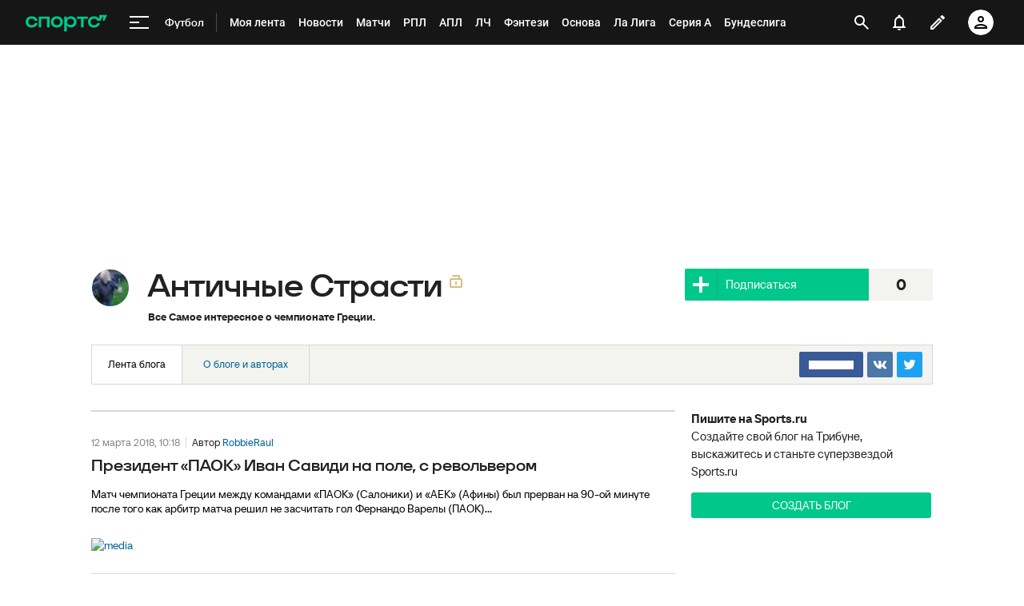

--- FILE ---
content_type: text/html; charset=utf-8
request_url: https://www.google.com/recaptcha/api2/anchor?ar=1&k=6LfctWkUAAAAAA0IBo4Q7wlWetU0jcVC7v5BXbFT&co=aHR0cHM6Ly93d3cuc3BvcnRzLnJ1OjQ0Mw..&hl=en&v=PoyoqOPhxBO7pBk68S4YbpHZ&size=invisible&badge=inline&anchor-ms=20000&execute-ms=30000&cb=gvqeup1318i7
body_size: 49309
content:
<!DOCTYPE HTML><html dir="ltr" lang="en"><head><meta http-equiv="Content-Type" content="text/html; charset=UTF-8">
<meta http-equiv="X-UA-Compatible" content="IE=edge">
<title>reCAPTCHA</title>
<style type="text/css">
/* cyrillic-ext */
@font-face {
  font-family: 'Roboto';
  font-style: normal;
  font-weight: 400;
  font-stretch: 100%;
  src: url(//fonts.gstatic.com/s/roboto/v48/KFO7CnqEu92Fr1ME7kSn66aGLdTylUAMa3GUBHMdazTgWw.woff2) format('woff2');
  unicode-range: U+0460-052F, U+1C80-1C8A, U+20B4, U+2DE0-2DFF, U+A640-A69F, U+FE2E-FE2F;
}
/* cyrillic */
@font-face {
  font-family: 'Roboto';
  font-style: normal;
  font-weight: 400;
  font-stretch: 100%;
  src: url(//fonts.gstatic.com/s/roboto/v48/KFO7CnqEu92Fr1ME7kSn66aGLdTylUAMa3iUBHMdazTgWw.woff2) format('woff2');
  unicode-range: U+0301, U+0400-045F, U+0490-0491, U+04B0-04B1, U+2116;
}
/* greek-ext */
@font-face {
  font-family: 'Roboto';
  font-style: normal;
  font-weight: 400;
  font-stretch: 100%;
  src: url(//fonts.gstatic.com/s/roboto/v48/KFO7CnqEu92Fr1ME7kSn66aGLdTylUAMa3CUBHMdazTgWw.woff2) format('woff2');
  unicode-range: U+1F00-1FFF;
}
/* greek */
@font-face {
  font-family: 'Roboto';
  font-style: normal;
  font-weight: 400;
  font-stretch: 100%;
  src: url(//fonts.gstatic.com/s/roboto/v48/KFO7CnqEu92Fr1ME7kSn66aGLdTylUAMa3-UBHMdazTgWw.woff2) format('woff2');
  unicode-range: U+0370-0377, U+037A-037F, U+0384-038A, U+038C, U+038E-03A1, U+03A3-03FF;
}
/* math */
@font-face {
  font-family: 'Roboto';
  font-style: normal;
  font-weight: 400;
  font-stretch: 100%;
  src: url(//fonts.gstatic.com/s/roboto/v48/KFO7CnqEu92Fr1ME7kSn66aGLdTylUAMawCUBHMdazTgWw.woff2) format('woff2');
  unicode-range: U+0302-0303, U+0305, U+0307-0308, U+0310, U+0312, U+0315, U+031A, U+0326-0327, U+032C, U+032F-0330, U+0332-0333, U+0338, U+033A, U+0346, U+034D, U+0391-03A1, U+03A3-03A9, U+03B1-03C9, U+03D1, U+03D5-03D6, U+03F0-03F1, U+03F4-03F5, U+2016-2017, U+2034-2038, U+203C, U+2040, U+2043, U+2047, U+2050, U+2057, U+205F, U+2070-2071, U+2074-208E, U+2090-209C, U+20D0-20DC, U+20E1, U+20E5-20EF, U+2100-2112, U+2114-2115, U+2117-2121, U+2123-214F, U+2190, U+2192, U+2194-21AE, U+21B0-21E5, U+21F1-21F2, U+21F4-2211, U+2213-2214, U+2216-22FF, U+2308-230B, U+2310, U+2319, U+231C-2321, U+2336-237A, U+237C, U+2395, U+239B-23B7, U+23D0, U+23DC-23E1, U+2474-2475, U+25AF, U+25B3, U+25B7, U+25BD, U+25C1, U+25CA, U+25CC, U+25FB, U+266D-266F, U+27C0-27FF, U+2900-2AFF, U+2B0E-2B11, U+2B30-2B4C, U+2BFE, U+3030, U+FF5B, U+FF5D, U+1D400-1D7FF, U+1EE00-1EEFF;
}
/* symbols */
@font-face {
  font-family: 'Roboto';
  font-style: normal;
  font-weight: 400;
  font-stretch: 100%;
  src: url(//fonts.gstatic.com/s/roboto/v48/KFO7CnqEu92Fr1ME7kSn66aGLdTylUAMaxKUBHMdazTgWw.woff2) format('woff2');
  unicode-range: U+0001-000C, U+000E-001F, U+007F-009F, U+20DD-20E0, U+20E2-20E4, U+2150-218F, U+2190, U+2192, U+2194-2199, U+21AF, U+21E6-21F0, U+21F3, U+2218-2219, U+2299, U+22C4-22C6, U+2300-243F, U+2440-244A, U+2460-24FF, U+25A0-27BF, U+2800-28FF, U+2921-2922, U+2981, U+29BF, U+29EB, U+2B00-2BFF, U+4DC0-4DFF, U+FFF9-FFFB, U+10140-1018E, U+10190-1019C, U+101A0, U+101D0-101FD, U+102E0-102FB, U+10E60-10E7E, U+1D2C0-1D2D3, U+1D2E0-1D37F, U+1F000-1F0FF, U+1F100-1F1AD, U+1F1E6-1F1FF, U+1F30D-1F30F, U+1F315, U+1F31C, U+1F31E, U+1F320-1F32C, U+1F336, U+1F378, U+1F37D, U+1F382, U+1F393-1F39F, U+1F3A7-1F3A8, U+1F3AC-1F3AF, U+1F3C2, U+1F3C4-1F3C6, U+1F3CA-1F3CE, U+1F3D4-1F3E0, U+1F3ED, U+1F3F1-1F3F3, U+1F3F5-1F3F7, U+1F408, U+1F415, U+1F41F, U+1F426, U+1F43F, U+1F441-1F442, U+1F444, U+1F446-1F449, U+1F44C-1F44E, U+1F453, U+1F46A, U+1F47D, U+1F4A3, U+1F4B0, U+1F4B3, U+1F4B9, U+1F4BB, U+1F4BF, U+1F4C8-1F4CB, U+1F4D6, U+1F4DA, U+1F4DF, U+1F4E3-1F4E6, U+1F4EA-1F4ED, U+1F4F7, U+1F4F9-1F4FB, U+1F4FD-1F4FE, U+1F503, U+1F507-1F50B, U+1F50D, U+1F512-1F513, U+1F53E-1F54A, U+1F54F-1F5FA, U+1F610, U+1F650-1F67F, U+1F687, U+1F68D, U+1F691, U+1F694, U+1F698, U+1F6AD, U+1F6B2, U+1F6B9-1F6BA, U+1F6BC, U+1F6C6-1F6CF, U+1F6D3-1F6D7, U+1F6E0-1F6EA, U+1F6F0-1F6F3, U+1F6F7-1F6FC, U+1F700-1F7FF, U+1F800-1F80B, U+1F810-1F847, U+1F850-1F859, U+1F860-1F887, U+1F890-1F8AD, U+1F8B0-1F8BB, U+1F8C0-1F8C1, U+1F900-1F90B, U+1F93B, U+1F946, U+1F984, U+1F996, U+1F9E9, U+1FA00-1FA6F, U+1FA70-1FA7C, U+1FA80-1FA89, U+1FA8F-1FAC6, U+1FACE-1FADC, U+1FADF-1FAE9, U+1FAF0-1FAF8, U+1FB00-1FBFF;
}
/* vietnamese */
@font-face {
  font-family: 'Roboto';
  font-style: normal;
  font-weight: 400;
  font-stretch: 100%;
  src: url(//fonts.gstatic.com/s/roboto/v48/KFO7CnqEu92Fr1ME7kSn66aGLdTylUAMa3OUBHMdazTgWw.woff2) format('woff2');
  unicode-range: U+0102-0103, U+0110-0111, U+0128-0129, U+0168-0169, U+01A0-01A1, U+01AF-01B0, U+0300-0301, U+0303-0304, U+0308-0309, U+0323, U+0329, U+1EA0-1EF9, U+20AB;
}
/* latin-ext */
@font-face {
  font-family: 'Roboto';
  font-style: normal;
  font-weight: 400;
  font-stretch: 100%;
  src: url(//fonts.gstatic.com/s/roboto/v48/KFO7CnqEu92Fr1ME7kSn66aGLdTylUAMa3KUBHMdazTgWw.woff2) format('woff2');
  unicode-range: U+0100-02BA, U+02BD-02C5, U+02C7-02CC, U+02CE-02D7, U+02DD-02FF, U+0304, U+0308, U+0329, U+1D00-1DBF, U+1E00-1E9F, U+1EF2-1EFF, U+2020, U+20A0-20AB, U+20AD-20C0, U+2113, U+2C60-2C7F, U+A720-A7FF;
}
/* latin */
@font-face {
  font-family: 'Roboto';
  font-style: normal;
  font-weight: 400;
  font-stretch: 100%;
  src: url(//fonts.gstatic.com/s/roboto/v48/KFO7CnqEu92Fr1ME7kSn66aGLdTylUAMa3yUBHMdazQ.woff2) format('woff2');
  unicode-range: U+0000-00FF, U+0131, U+0152-0153, U+02BB-02BC, U+02C6, U+02DA, U+02DC, U+0304, U+0308, U+0329, U+2000-206F, U+20AC, U+2122, U+2191, U+2193, U+2212, U+2215, U+FEFF, U+FFFD;
}
/* cyrillic-ext */
@font-face {
  font-family: 'Roboto';
  font-style: normal;
  font-weight: 500;
  font-stretch: 100%;
  src: url(//fonts.gstatic.com/s/roboto/v48/KFO7CnqEu92Fr1ME7kSn66aGLdTylUAMa3GUBHMdazTgWw.woff2) format('woff2');
  unicode-range: U+0460-052F, U+1C80-1C8A, U+20B4, U+2DE0-2DFF, U+A640-A69F, U+FE2E-FE2F;
}
/* cyrillic */
@font-face {
  font-family: 'Roboto';
  font-style: normal;
  font-weight: 500;
  font-stretch: 100%;
  src: url(//fonts.gstatic.com/s/roboto/v48/KFO7CnqEu92Fr1ME7kSn66aGLdTylUAMa3iUBHMdazTgWw.woff2) format('woff2');
  unicode-range: U+0301, U+0400-045F, U+0490-0491, U+04B0-04B1, U+2116;
}
/* greek-ext */
@font-face {
  font-family: 'Roboto';
  font-style: normal;
  font-weight: 500;
  font-stretch: 100%;
  src: url(//fonts.gstatic.com/s/roboto/v48/KFO7CnqEu92Fr1ME7kSn66aGLdTylUAMa3CUBHMdazTgWw.woff2) format('woff2');
  unicode-range: U+1F00-1FFF;
}
/* greek */
@font-face {
  font-family: 'Roboto';
  font-style: normal;
  font-weight: 500;
  font-stretch: 100%;
  src: url(//fonts.gstatic.com/s/roboto/v48/KFO7CnqEu92Fr1ME7kSn66aGLdTylUAMa3-UBHMdazTgWw.woff2) format('woff2');
  unicode-range: U+0370-0377, U+037A-037F, U+0384-038A, U+038C, U+038E-03A1, U+03A3-03FF;
}
/* math */
@font-face {
  font-family: 'Roboto';
  font-style: normal;
  font-weight: 500;
  font-stretch: 100%;
  src: url(//fonts.gstatic.com/s/roboto/v48/KFO7CnqEu92Fr1ME7kSn66aGLdTylUAMawCUBHMdazTgWw.woff2) format('woff2');
  unicode-range: U+0302-0303, U+0305, U+0307-0308, U+0310, U+0312, U+0315, U+031A, U+0326-0327, U+032C, U+032F-0330, U+0332-0333, U+0338, U+033A, U+0346, U+034D, U+0391-03A1, U+03A3-03A9, U+03B1-03C9, U+03D1, U+03D5-03D6, U+03F0-03F1, U+03F4-03F5, U+2016-2017, U+2034-2038, U+203C, U+2040, U+2043, U+2047, U+2050, U+2057, U+205F, U+2070-2071, U+2074-208E, U+2090-209C, U+20D0-20DC, U+20E1, U+20E5-20EF, U+2100-2112, U+2114-2115, U+2117-2121, U+2123-214F, U+2190, U+2192, U+2194-21AE, U+21B0-21E5, U+21F1-21F2, U+21F4-2211, U+2213-2214, U+2216-22FF, U+2308-230B, U+2310, U+2319, U+231C-2321, U+2336-237A, U+237C, U+2395, U+239B-23B7, U+23D0, U+23DC-23E1, U+2474-2475, U+25AF, U+25B3, U+25B7, U+25BD, U+25C1, U+25CA, U+25CC, U+25FB, U+266D-266F, U+27C0-27FF, U+2900-2AFF, U+2B0E-2B11, U+2B30-2B4C, U+2BFE, U+3030, U+FF5B, U+FF5D, U+1D400-1D7FF, U+1EE00-1EEFF;
}
/* symbols */
@font-face {
  font-family: 'Roboto';
  font-style: normal;
  font-weight: 500;
  font-stretch: 100%;
  src: url(//fonts.gstatic.com/s/roboto/v48/KFO7CnqEu92Fr1ME7kSn66aGLdTylUAMaxKUBHMdazTgWw.woff2) format('woff2');
  unicode-range: U+0001-000C, U+000E-001F, U+007F-009F, U+20DD-20E0, U+20E2-20E4, U+2150-218F, U+2190, U+2192, U+2194-2199, U+21AF, U+21E6-21F0, U+21F3, U+2218-2219, U+2299, U+22C4-22C6, U+2300-243F, U+2440-244A, U+2460-24FF, U+25A0-27BF, U+2800-28FF, U+2921-2922, U+2981, U+29BF, U+29EB, U+2B00-2BFF, U+4DC0-4DFF, U+FFF9-FFFB, U+10140-1018E, U+10190-1019C, U+101A0, U+101D0-101FD, U+102E0-102FB, U+10E60-10E7E, U+1D2C0-1D2D3, U+1D2E0-1D37F, U+1F000-1F0FF, U+1F100-1F1AD, U+1F1E6-1F1FF, U+1F30D-1F30F, U+1F315, U+1F31C, U+1F31E, U+1F320-1F32C, U+1F336, U+1F378, U+1F37D, U+1F382, U+1F393-1F39F, U+1F3A7-1F3A8, U+1F3AC-1F3AF, U+1F3C2, U+1F3C4-1F3C6, U+1F3CA-1F3CE, U+1F3D4-1F3E0, U+1F3ED, U+1F3F1-1F3F3, U+1F3F5-1F3F7, U+1F408, U+1F415, U+1F41F, U+1F426, U+1F43F, U+1F441-1F442, U+1F444, U+1F446-1F449, U+1F44C-1F44E, U+1F453, U+1F46A, U+1F47D, U+1F4A3, U+1F4B0, U+1F4B3, U+1F4B9, U+1F4BB, U+1F4BF, U+1F4C8-1F4CB, U+1F4D6, U+1F4DA, U+1F4DF, U+1F4E3-1F4E6, U+1F4EA-1F4ED, U+1F4F7, U+1F4F9-1F4FB, U+1F4FD-1F4FE, U+1F503, U+1F507-1F50B, U+1F50D, U+1F512-1F513, U+1F53E-1F54A, U+1F54F-1F5FA, U+1F610, U+1F650-1F67F, U+1F687, U+1F68D, U+1F691, U+1F694, U+1F698, U+1F6AD, U+1F6B2, U+1F6B9-1F6BA, U+1F6BC, U+1F6C6-1F6CF, U+1F6D3-1F6D7, U+1F6E0-1F6EA, U+1F6F0-1F6F3, U+1F6F7-1F6FC, U+1F700-1F7FF, U+1F800-1F80B, U+1F810-1F847, U+1F850-1F859, U+1F860-1F887, U+1F890-1F8AD, U+1F8B0-1F8BB, U+1F8C0-1F8C1, U+1F900-1F90B, U+1F93B, U+1F946, U+1F984, U+1F996, U+1F9E9, U+1FA00-1FA6F, U+1FA70-1FA7C, U+1FA80-1FA89, U+1FA8F-1FAC6, U+1FACE-1FADC, U+1FADF-1FAE9, U+1FAF0-1FAF8, U+1FB00-1FBFF;
}
/* vietnamese */
@font-face {
  font-family: 'Roboto';
  font-style: normal;
  font-weight: 500;
  font-stretch: 100%;
  src: url(//fonts.gstatic.com/s/roboto/v48/KFO7CnqEu92Fr1ME7kSn66aGLdTylUAMa3OUBHMdazTgWw.woff2) format('woff2');
  unicode-range: U+0102-0103, U+0110-0111, U+0128-0129, U+0168-0169, U+01A0-01A1, U+01AF-01B0, U+0300-0301, U+0303-0304, U+0308-0309, U+0323, U+0329, U+1EA0-1EF9, U+20AB;
}
/* latin-ext */
@font-face {
  font-family: 'Roboto';
  font-style: normal;
  font-weight: 500;
  font-stretch: 100%;
  src: url(//fonts.gstatic.com/s/roboto/v48/KFO7CnqEu92Fr1ME7kSn66aGLdTylUAMa3KUBHMdazTgWw.woff2) format('woff2');
  unicode-range: U+0100-02BA, U+02BD-02C5, U+02C7-02CC, U+02CE-02D7, U+02DD-02FF, U+0304, U+0308, U+0329, U+1D00-1DBF, U+1E00-1E9F, U+1EF2-1EFF, U+2020, U+20A0-20AB, U+20AD-20C0, U+2113, U+2C60-2C7F, U+A720-A7FF;
}
/* latin */
@font-face {
  font-family: 'Roboto';
  font-style: normal;
  font-weight: 500;
  font-stretch: 100%;
  src: url(//fonts.gstatic.com/s/roboto/v48/KFO7CnqEu92Fr1ME7kSn66aGLdTylUAMa3yUBHMdazQ.woff2) format('woff2');
  unicode-range: U+0000-00FF, U+0131, U+0152-0153, U+02BB-02BC, U+02C6, U+02DA, U+02DC, U+0304, U+0308, U+0329, U+2000-206F, U+20AC, U+2122, U+2191, U+2193, U+2212, U+2215, U+FEFF, U+FFFD;
}
/* cyrillic-ext */
@font-face {
  font-family: 'Roboto';
  font-style: normal;
  font-weight: 900;
  font-stretch: 100%;
  src: url(//fonts.gstatic.com/s/roboto/v48/KFO7CnqEu92Fr1ME7kSn66aGLdTylUAMa3GUBHMdazTgWw.woff2) format('woff2');
  unicode-range: U+0460-052F, U+1C80-1C8A, U+20B4, U+2DE0-2DFF, U+A640-A69F, U+FE2E-FE2F;
}
/* cyrillic */
@font-face {
  font-family: 'Roboto';
  font-style: normal;
  font-weight: 900;
  font-stretch: 100%;
  src: url(//fonts.gstatic.com/s/roboto/v48/KFO7CnqEu92Fr1ME7kSn66aGLdTylUAMa3iUBHMdazTgWw.woff2) format('woff2');
  unicode-range: U+0301, U+0400-045F, U+0490-0491, U+04B0-04B1, U+2116;
}
/* greek-ext */
@font-face {
  font-family: 'Roboto';
  font-style: normal;
  font-weight: 900;
  font-stretch: 100%;
  src: url(//fonts.gstatic.com/s/roboto/v48/KFO7CnqEu92Fr1ME7kSn66aGLdTylUAMa3CUBHMdazTgWw.woff2) format('woff2');
  unicode-range: U+1F00-1FFF;
}
/* greek */
@font-face {
  font-family: 'Roboto';
  font-style: normal;
  font-weight: 900;
  font-stretch: 100%;
  src: url(//fonts.gstatic.com/s/roboto/v48/KFO7CnqEu92Fr1ME7kSn66aGLdTylUAMa3-UBHMdazTgWw.woff2) format('woff2');
  unicode-range: U+0370-0377, U+037A-037F, U+0384-038A, U+038C, U+038E-03A1, U+03A3-03FF;
}
/* math */
@font-face {
  font-family: 'Roboto';
  font-style: normal;
  font-weight: 900;
  font-stretch: 100%;
  src: url(//fonts.gstatic.com/s/roboto/v48/KFO7CnqEu92Fr1ME7kSn66aGLdTylUAMawCUBHMdazTgWw.woff2) format('woff2');
  unicode-range: U+0302-0303, U+0305, U+0307-0308, U+0310, U+0312, U+0315, U+031A, U+0326-0327, U+032C, U+032F-0330, U+0332-0333, U+0338, U+033A, U+0346, U+034D, U+0391-03A1, U+03A3-03A9, U+03B1-03C9, U+03D1, U+03D5-03D6, U+03F0-03F1, U+03F4-03F5, U+2016-2017, U+2034-2038, U+203C, U+2040, U+2043, U+2047, U+2050, U+2057, U+205F, U+2070-2071, U+2074-208E, U+2090-209C, U+20D0-20DC, U+20E1, U+20E5-20EF, U+2100-2112, U+2114-2115, U+2117-2121, U+2123-214F, U+2190, U+2192, U+2194-21AE, U+21B0-21E5, U+21F1-21F2, U+21F4-2211, U+2213-2214, U+2216-22FF, U+2308-230B, U+2310, U+2319, U+231C-2321, U+2336-237A, U+237C, U+2395, U+239B-23B7, U+23D0, U+23DC-23E1, U+2474-2475, U+25AF, U+25B3, U+25B7, U+25BD, U+25C1, U+25CA, U+25CC, U+25FB, U+266D-266F, U+27C0-27FF, U+2900-2AFF, U+2B0E-2B11, U+2B30-2B4C, U+2BFE, U+3030, U+FF5B, U+FF5D, U+1D400-1D7FF, U+1EE00-1EEFF;
}
/* symbols */
@font-face {
  font-family: 'Roboto';
  font-style: normal;
  font-weight: 900;
  font-stretch: 100%;
  src: url(//fonts.gstatic.com/s/roboto/v48/KFO7CnqEu92Fr1ME7kSn66aGLdTylUAMaxKUBHMdazTgWw.woff2) format('woff2');
  unicode-range: U+0001-000C, U+000E-001F, U+007F-009F, U+20DD-20E0, U+20E2-20E4, U+2150-218F, U+2190, U+2192, U+2194-2199, U+21AF, U+21E6-21F0, U+21F3, U+2218-2219, U+2299, U+22C4-22C6, U+2300-243F, U+2440-244A, U+2460-24FF, U+25A0-27BF, U+2800-28FF, U+2921-2922, U+2981, U+29BF, U+29EB, U+2B00-2BFF, U+4DC0-4DFF, U+FFF9-FFFB, U+10140-1018E, U+10190-1019C, U+101A0, U+101D0-101FD, U+102E0-102FB, U+10E60-10E7E, U+1D2C0-1D2D3, U+1D2E0-1D37F, U+1F000-1F0FF, U+1F100-1F1AD, U+1F1E6-1F1FF, U+1F30D-1F30F, U+1F315, U+1F31C, U+1F31E, U+1F320-1F32C, U+1F336, U+1F378, U+1F37D, U+1F382, U+1F393-1F39F, U+1F3A7-1F3A8, U+1F3AC-1F3AF, U+1F3C2, U+1F3C4-1F3C6, U+1F3CA-1F3CE, U+1F3D4-1F3E0, U+1F3ED, U+1F3F1-1F3F3, U+1F3F5-1F3F7, U+1F408, U+1F415, U+1F41F, U+1F426, U+1F43F, U+1F441-1F442, U+1F444, U+1F446-1F449, U+1F44C-1F44E, U+1F453, U+1F46A, U+1F47D, U+1F4A3, U+1F4B0, U+1F4B3, U+1F4B9, U+1F4BB, U+1F4BF, U+1F4C8-1F4CB, U+1F4D6, U+1F4DA, U+1F4DF, U+1F4E3-1F4E6, U+1F4EA-1F4ED, U+1F4F7, U+1F4F9-1F4FB, U+1F4FD-1F4FE, U+1F503, U+1F507-1F50B, U+1F50D, U+1F512-1F513, U+1F53E-1F54A, U+1F54F-1F5FA, U+1F610, U+1F650-1F67F, U+1F687, U+1F68D, U+1F691, U+1F694, U+1F698, U+1F6AD, U+1F6B2, U+1F6B9-1F6BA, U+1F6BC, U+1F6C6-1F6CF, U+1F6D3-1F6D7, U+1F6E0-1F6EA, U+1F6F0-1F6F3, U+1F6F7-1F6FC, U+1F700-1F7FF, U+1F800-1F80B, U+1F810-1F847, U+1F850-1F859, U+1F860-1F887, U+1F890-1F8AD, U+1F8B0-1F8BB, U+1F8C0-1F8C1, U+1F900-1F90B, U+1F93B, U+1F946, U+1F984, U+1F996, U+1F9E9, U+1FA00-1FA6F, U+1FA70-1FA7C, U+1FA80-1FA89, U+1FA8F-1FAC6, U+1FACE-1FADC, U+1FADF-1FAE9, U+1FAF0-1FAF8, U+1FB00-1FBFF;
}
/* vietnamese */
@font-face {
  font-family: 'Roboto';
  font-style: normal;
  font-weight: 900;
  font-stretch: 100%;
  src: url(//fonts.gstatic.com/s/roboto/v48/KFO7CnqEu92Fr1ME7kSn66aGLdTylUAMa3OUBHMdazTgWw.woff2) format('woff2');
  unicode-range: U+0102-0103, U+0110-0111, U+0128-0129, U+0168-0169, U+01A0-01A1, U+01AF-01B0, U+0300-0301, U+0303-0304, U+0308-0309, U+0323, U+0329, U+1EA0-1EF9, U+20AB;
}
/* latin-ext */
@font-face {
  font-family: 'Roboto';
  font-style: normal;
  font-weight: 900;
  font-stretch: 100%;
  src: url(//fonts.gstatic.com/s/roboto/v48/KFO7CnqEu92Fr1ME7kSn66aGLdTylUAMa3KUBHMdazTgWw.woff2) format('woff2');
  unicode-range: U+0100-02BA, U+02BD-02C5, U+02C7-02CC, U+02CE-02D7, U+02DD-02FF, U+0304, U+0308, U+0329, U+1D00-1DBF, U+1E00-1E9F, U+1EF2-1EFF, U+2020, U+20A0-20AB, U+20AD-20C0, U+2113, U+2C60-2C7F, U+A720-A7FF;
}
/* latin */
@font-face {
  font-family: 'Roboto';
  font-style: normal;
  font-weight: 900;
  font-stretch: 100%;
  src: url(//fonts.gstatic.com/s/roboto/v48/KFO7CnqEu92Fr1ME7kSn66aGLdTylUAMa3yUBHMdazQ.woff2) format('woff2');
  unicode-range: U+0000-00FF, U+0131, U+0152-0153, U+02BB-02BC, U+02C6, U+02DA, U+02DC, U+0304, U+0308, U+0329, U+2000-206F, U+20AC, U+2122, U+2191, U+2193, U+2212, U+2215, U+FEFF, U+FFFD;
}

</style>
<link rel="stylesheet" type="text/css" href="https://www.gstatic.com/recaptcha/releases/PoyoqOPhxBO7pBk68S4YbpHZ/styles__ltr.css">
<script nonce="F1WBhosF0JeZ0PG6_Wd1Zw" type="text/javascript">window['__recaptcha_api'] = 'https://www.google.com/recaptcha/api2/';</script>
<script type="text/javascript" src="https://www.gstatic.com/recaptcha/releases/PoyoqOPhxBO7pBk68S4YbpHZ/recaptcha__en.js" nonce="F1WBhosF0JeZ0PG6_Wd1Zw">
      
    </script></head>
<body><div id="rc-anchor-alert" class="rc-anchor-alert"></div>
<input type="hidden" id="recaptcha-token" value="[base64]">
<script type="text/javascript" nonce="F1WBhosF0JeZ0PG6_Wd1Zw">
      recaptcha.anchor.Main.init("[\x22ainput\x22,[\x22bgdata\x22,\x22\x22,\[base64]/[base64]/[base64]/bmV3IHJbeF0oY1swXSk6RT09Mj9uZXcgclt4XShjWzBdLGNbMV0pOkU9PTM/bmV3IHJbeF0oY1swXSxjWzFdLGNbMl0pOkU9PTQ/[base64]/[base64]/[base64]/[base64]/[base64]/[base64]/[base64]/[base64]\x22,\[base64]\x22,\x22C8KAw4/Dl3/DvMOww5fDqMO3w6ZKJ8Oxwowjw50Ewp8NRsOwPcO8w5rDncKtw7vDp0jCvsO0w6zDp8Kiw69kUnYZwpPCq1TDhcK4VmR2QsOZUwdGw5rDmMO4w5fDkilUwq44w4JgwqDDnMK+CHQ/w4LDhcO5c8ODw4NnJjDCrcOnFDETw6FsXsK/wofDhSXCgnDCm8OYEW3DlMOhw6fDi8OGdmLCqcOew4EIalLCmcKwwrdqwoTCgG1XUHfDuQbCoMObTj7Cl8KKHmVkMsORPcKZK8O4wqEYw7zCqDZpKMK3N8OsD8KMNcO5VQjCkFXCrmnDpcKQLsOoKcKpw7RrdMKSe8OJwow/wowbBUobWMO/aT7CqMKuwqTDqsKtw5rCpMOlB8KCcsOCTsOfJ8OCwoNawoLCmiLCoHl5Wk/CsMKGQmvDuCIMYnzDglEFwpUcMMKhTkDChip6wrEOwrzCpBHDh8Oxw6h2w4kvw4ANXh7Dr8OGwolXRUh/wp7CsTjCrcOhMMOlQ8OvwoLCgBtABwNUdCnChnrDpjjDpkLDlkw9QjYhZMKjPyPCim7Cs3PDsMKew6PDtMOxIcKlwqAYB8OWKMOVwq3CrnjChzZRIsKIwrMKHHVHUn4CHcOvXmTDl8Olw4c3w5FXwqRPHj/DmyvCg8O3w4zCuVUqw5HCmlB7w53DnyrDmRAuFTnDjsKAw6PCs8Kkwq52w7HDiR3CscOOw67CuV/CkgXCpsOOQA1jOMOkwoRRwoPDhV1Gw55UwqtuEcOEw7Q9bBrCm8KcwpdNwr0easOrD8KjwrBxwqcSw7Niw7LCngLDicORQVXDhCdYw4rDnMObw7x5MiLDgMKIw6Vswp5MUCfCl1F0w57CmU0AwrM8w6TClA/DqsKQbwEtwoQqwro6SMOww4xVw6jDmsKyADYab0o7RjYOKRjDusObGFV2w4fDssO/[base64]/DksOywphjdsOoHD5XJMKpaXxPwpgxwofDgGVfRGbDrhPDn8KNBMK4wqfCoFl+ecOMwrN4bsKNICbDhXgvLnYGBHXCsMOLw6HDg8KawprDl8OzRcKUYXAFw7TCp0FVwp8Ba8Kha0rCucKowp/CjcO2w5DDvMOuPMKLD8OSw4bChSfCqcKIw6tcX2Bwwo7Du8OKbMOZGsKuAMK/woY/DE49eR5MaXvCpSTDrm7CisK6wpnCiG/DtsO4b8K3UsObDRxewpwDGHwrwq0Mwp/CpcOCwpZLWVLDgcOvwr7Ck0XDisK3wpdxfcOWwr1CLMOuRWLCgiVKwpFLfljCpy7CsjzCnMOYHcKgO1bDjMOvwo7DoEoJw6TDjcOzwpbClMOSdcKIfnR9G8KBw5Y4OQrCkHPCqnbDj8OKMlsdwrlxaiJlUsKDwr3ChsOEXXjCpzIBbQo7EH/DsEMOHBbDkmDCq01ZGmrCncOkwo7DjMObwofClWM8w7/CpcKXwoQWHsKkb8K/[base64]/CocOhw5jCsBnCvxYkwrBdwpbDuMOtwpPCpsOfwqTCtFDDtcOtFwp+NSNdw7TDmy7Dk8KuXMOyAMO5w77Cq8O0CMKKwpbCmHDDosO8dMO3EyjCo1gCwo4swqt7R8K3wrnClzF4wpMVTG13wrnCrzHDnsKTZsKww4DDsxh3YHjDuWVpfGDCv3d8w5h/a8O7wo00McKSwpNIwoImQsOnJMKNw43CpcKVwpAWfUXDpHDDiGMBXQEww6Yyw5fCtMK5w4QjScOkw4bCvA/Cq3PDl0fCs8KMwp4kw7TCm8OHK8OvYsKKwqp6wqJgaz/DgsKkwqfCgMOTSDnDicKFw67Dsgs+w4cgw5gsw7dQCVtpw4vDqcKefRpMw7lTTRBWDMKdSMOewo0uWUbDj8OAVlbCkmgcLcOVH0bCvMOLO8KbVxRlRmHDksK3bWtow4zCkDLChcOPLQ3Di8KVLltOw7Vxwro1w5I2w7FHTsOIL2nDqsK1EcOqEEZBwrrDvg/Cv8ODw591w4MtRMOdw5JMw4VWwonDm8OmwoMlOEVfw4/[base64]/w5zDgmnCszphw5UFw5xOwo9Ew77Dn8Kmw6DCkcOrwp8neBEFB17DocOIwoQLcMKLbmknw4U7w7XDmsKGwo8Qw7tJwrnDjMOdw77CmMOdw6F5IRXDiG/CrzsQw7sLw65Iw5nDgGAawq4aRcKAQ8ODwq7CkwlTZsKIFcOHwrNEw4x0w7oww6zCuFYqwpc2KCFEMcOhQcOcwobDmkceR8OYGWhKeEldDhQww5PCucK9w5lyw65tYGIKb8KHw4ZHw5I6wqLClwZ1w7LChCc1w7HCnXIROBU6WCZvJhRiw7E/[base64]/[base64]/TQXCpcKibwwaPMKTw65ww5fCkkLDuMKkw6R0w5vCksO8wpR6KsO4woJ5w5nDnMO+dGnCiR/DuMOVwplmfyLCg8OpGw/DgMOHVMOcRyZSRcKrwozDrMOubVPDkMO9wqYkXmXDkcOrLjPCscKFSSDDncKawoxnwrXDhFTDvwV0w5kcL8OewoxBw5ZkDMOzVxkIYFkcUMO+ZjobasOMw4ESTh3DoEDCny07SS4ywrPCusKqY8K7w718PMKuwrUOWxzCikTCnFFMwo5Bw5TCmzXCucK/[base64]/DgMOFMSsLRsKrWBfDk8KFwpBNSkg8bMOoFE1WwpnCkMKracKkHMKXw6bCusO/F8K2YMKcw6TCqsKkwq1Gw5/[base64]/[base64]/[base64]/CqFTDrSpBw5xrCMOVwptzw6LCl3Rtw6PDicKdwqpXI8KMwq/CpX3DhMKew7lIPQoFwojCi8Oiwp3CpzkwCVYaLzDCrsK3wqjCvsKiwpNMw6Vyw6/CssO8w5ZwQmrCqWDDkFR0UX3Dt8KEOsKSCWIvw6bDnGYATCbClsKZwpsEQ8OJbCxRbUBCwpgywonDocOiw7LDrjgnw67CqMKIw6bCsDVtanFAwpLDj3MEwo4JFcOkRsOgbkp/w6DDusKddQEyOh7Cr8OxGhbCqMOgKih0dV5xw4d4dwbDgcK7PMKuwodcw7vDrsKfPBHDuktVKnB2CsO4wr/[base64]/Dr8Kywr3DhF4mDx4Nwr8fDi8SeDLCksO7CcKtaA9bQz7DkMK6ZULDvcKzZEbDu8OfOsOXwrQhwqYmSxXCp8KVwqLCmcOVw6vDjMObw6/Cl8KawobCi8OObcOId1DDo2zClMKTVMOjwq8jbipNNzDDuQElZWPClzsrw6olPGBVLcKIwq/Di8OWwovCjlDDhnzChHtcZMOpXMKowqB4YDzCt09Ywpt/wqDCoWRdw6HDmnPCjVILGivDq37CjB1aw5lyQcKzIMOREx7DkcKUw4LCjcKSw7rDh8OWF8OoOcOnwrxzw4/CmMKzwqQmwpPDksK9I33Cjjc/wojDkQrDr0DCi8Kyw6IGwqvCvzTCli5uEMODw4bCssO7Gj7CsMOYwoYRw5fCu2PCh8OYLcO4wqvDn8KRwpwvAMOCB8OWw6PDlB/CpsOlwoHCnWzDgzggVMOKaMKUUcOhw4gWwq/CogESF8OowpnCmWw7UcOkwonDoMOSAsK+w43DlMOgw5BwIFN0wogFIMKWw4XCrRscw6jDiQ/Cn0fDiMKNw4ILcsKAwp5XIwBLw5jDrGRhXW0wXsKLbMOOehHCq0XCu3UFGRgIw67Cm3YMK8KcD8OsSCvDrlV7FMK8w60uaMODwr1gdMKUwq3CgUAeRU1HMTkPNcKaw7HDrMKefsK3w7Fqw5HCojbCtyJKw7fColfCicK+wqgtwqHCkG/CqEtKwqg9w6rDuiEswoUHw7LCmUjCqy5tM2x6TihRwqzClMOMasKFfSdfZcOjwpHCtMOXw6zCqMOtwqkuJQTDoj4cwoEDR8Ocwr3Dhk3DjcKJw7gPw4HChMK1eBzCi8Kfw4/[base64]/wpVGbsO+w5I9wpDChl81w7fDpsO+IUPDgT/DlD91woJhVsKhwp4Ywq3CmsO1w6XCjgFsYcKwUMOMNQ/DmCPCo8KFwoRPHsO8wq0fTcOHw79qwqtBPsKcXTjDoQ/Ci8O/JhA7wos2BTXDhiFMwoPDjsO/HMKMH8OBe8KBwpHCn8OJwpQGw6hxHlvDhxZAUGluw5Jkc8KCwpYNwqHDoDQZOcO/FAlnZsO/[base64]/acKFwoRmwo95P0jCt8O9dsKsHC1YZ8OTIcKnw4zCpMOjw5FjPWTDhsOlwph3U8K4w5bDm3vDk0RRwrcPw7F4wpvCpUocw5/DqmvCgsOnQWIkCkY3wr7DvXw4w7FVGD9oVmFWw7JNw73Ci0HDu3nDnA0mw4oJwpF9w4J/T8KqA37DlErDu8KZwpANMmFswr3CgBklV8OGTsKhOsOfOEdoDMKzIBd7wq0vwqdPesOFwr/[base64]/CtUkbw6bDgWzCpMKyH8KUw4k4w7I8ViIjeTJ1w4XDsg5Tw4/CvwHDlQFjRSnCv8OsahHCnMO5G8OYwrA+w5rCvVc7wo1Dw5Vzw5fCk8OyKU/CisKFw7HDvj/CmsOUwojDrMKFR8OSwqTDqh9qacOaw4ZtR2UPwpnDjTTDtzUeN07CkzTCkUZEA8OGDQRhwogVw7NbwqbCgRnDjRPClcOFVVdOcsOSVhHDtS8wGE89w57DucK0LwlPf8KcbMOiw7cWw67CosO4w7lDPzFJMld/[base64]/Ci3XDpMKAMyXDiRxSw7TChsKcwqHDiDZvw55pU0fCkR0Ew4jClsKXX8OFfw1uDHnCkXjCvsONwobCksOxw5fDtcKMwqhAw7bDocOldjlhw48UwoPDpHnDkMOfwpVnWsORwrIvB8Oowrhmw4AuHEPDicKQB8KuecOWwrjDqcO2wpNvYFEHw6nDrEplSGbCo8OBIQ1Jwr/DgMKywoIVTMO3HGNEJcKwK8OQwofCosKaLsKEw5zDqcKfScKgLcOzXQMbw7IyRRwfT8OuKVhJXCnCmcKZw5olWWpJOcKMwpbCrxZcNzRnWsKHw6XCqMK1wovDksKoVcOew4vDoMKFTXPChsOFw6LCnMKpwpVybsONwp/DhEHDgj/Ch8O4wqbCgkbDqSpvHk4Xw4ciA8OUJcKIw69bw4c1wpfDnsKHw7ppw43Cj3EVwqRNH8KhITTDrBJUw7x+wpN7UhLDhwo9w7AWb8ORwpM2GsOGwqdVw45UcsKudFw6fsK0NMKmdEYNw7JdXGbDkcOzOMKpw7nCjFzDp2/CpcKVw4/DoHZrdcOrw4HCi8KQXsOCwpAgwrLCssO/[base64]/DnGPDkljDq0I6wrjClmPDhsOIeMKReDdvOV3CqMKOwoJIw79nw7duw7HDtsKlXMKpc8KcwotQcUp0VsO7Q1hpwrY5L04Ew5pNwq1xQBQQEVoAwpDDkB3Dq0XDjcO4wrQew6fClxXDhMO/FnzDu1kOwrLCixNeSzvDrjdPw7vDmF0jwofCoMOpw5TDvBvChAPChWECfRsww5HCtDkcwqXCkMODwoXDunkHwqQhNxDClzFswrrDs8KoDHDCi8Okfg/[base64]/Cuy/[base64]/Dt3kCNFNaBkB6wpRJcTxow4HCghZgWW3Dp3bCrsOhwrhKw4/[base64]/DucOSPQYEw6MLwrTCjsKJYn4XPsOUwrcje8KEJCt+wp/DuMKawoIwfMOBTsOCwqpswqteeMOWw6Vsw6XChMOfR3jDq8Khwpl9woZtwpTDvcKQNwxcFcOQXsKhLSnCuAHDvcK7w7cdwqE+w4HCmhEhM23CkcKGw7nDi8KAw5XChxweIl0Ow7chw4/Ch2NyUE3ChUXCoMOsw5jDlW3CvMOoBj3Ct8KnXUjDj8OTwo1aJcO3w5vDgVTDkcKkb8K+csOnw4bDlk3DjsORHMO9w63CiytVw7FFacOYwr7Dt38Lwo0Qwp3ChnnDjiMrw73CimTChERRI8OxAU7Dum0lYsOaAkY4GsKmOcKFViXCpCnDrMOxaGxYw5Nawp8VO8Kkw6/CtsKhaH7CgsO3w7kHw70Fw5p8RzrCscO8w6Q3woDDqynCjQvCucK1E8K5Vj9MUDx1w4TDhwh1w63Cq8KEwqzDhRFnDGnCksOXBMKgwrhtR0o8T8KcHsOeGTplCivDtsOHQANnwohLwpkcN8K1w4/DjMONH8Obw4QsbMKZwpLCv0/CrQtLHA9PbcKrwqglw4xqT2s8w4XDuFfDicOwA8OReQLDjcOlw7sswpQ0I8OTcnnDsXrDr8Kfwp9DGcKXc0VXwoLCiMO4woZhw6jDpMKOb8OBKgl5wrZlAXN9wp4uwqPCtgHCjAjCu8KYw7rDmcKCa2/Dp8KmDVpGw4jCtyUXwroQHR1Iw5XCg8Orw4TDgsOkIcKGw6zDn8Oib8OkSMOLTsO6wpwZYcK5GcKqCcONPWDCknbCiVjDoMO7ID/ChMKBfRXDn8OoDcKBY8KLGsO2wrLDjyzDnsOAwqI4N8O5U8OxGBkMWcOBw6XDpsOjw5sJwo/DpiLCvcOHOjLDmMK6fH1xwovDicOaw7obwpzDgC/[base64]/[base64]/VlXDicKRQAXCqzPDoALDlsKUIMOjw60NwoPDgTpyEClzw5FpwqMAasKKcBTDpjB/JnXDssKmw5lFWsKRNcKiwp4aXcOfw5JoFHQCwpzDjcKbB13DgsOGwoLDgcK0SiBWw6Y9TRNtGC/DlwdWdVVywpfDh28deH9TUcO7w7nDv8KBw7nDgFxhUgrDkcKJHMK0MMOrw7LDuxY4w7sFdH/[base64]/DoMOnwpQpY8K8UsK3RVcHworDpCHChcOrUDNUdWwtZDvDnls6Qg8Rw6cEDBpLVMKiwogCwo7CtsOpw5rCkMOwABM0wovChcOQE0Nhwo7DnFhIe8KOAlljRTHCq8O3w7XCicO/[base64]/[base64]/[base64]/CqyrCt8OMQ8OhXsKewpoCwqQzEcKrwrpUTcKUwrN1w7DCt27CoGxnWEbDojIcW8KZwobDisK+bXnCvQVqwpIGwos8wq/Cmg8EcFzDpcKJwqI1wr3DmcKNw555a35GwpLCvcODwrfDrsKWwowfWsONw7nDh8Kua8OVOMOGBzVeJsOIw6zCnQIMwpXDtl0/w6dBw5HDoRtmacKJKMK/bcOpXMO3w7ULVMOcKQnDn8KyKcKhw7Era0/DtMKMw6DDvgXDtHciWF5eOUEAwr/[base64]/DpXt0MXDCiHJrAsOowo89CiAvYBvDkMK7HmZSwqDDkwjDusKqw5wxD0/DocOSO1XDlSkYEMK0cmg4w6PDnW3DuMKQw4pOw6w5OcO4b1DDp8KxwolDX1/Ch8KqURbDtsKjWMOtwrLCrDwPwrTCimJpw60qGcONMhDClVbDmyzCrsKNBMOzwr05TMOCN8OFCMOuJ8KYHX/CvSZGVcKhZMK9dQ4vwpXDiMO2woUFGMOkSyHDuMO8w4/ClnYKWsO3wqx7wq4jw5XCrmU+H8K5wrJMDcOuwrcZe0dVw5fDn8KoSMKdwonDg8OHAsKgCSjDr8O0wqxJwoTCocKswrnDucKfRcOLEjw/w4MnQsKObsOyMwYHw4YTMBzDvkUXN0x/w5vClMOkwodwwqzCkcOTbAbCtgDCocKOMcORw73ChWHDksObSMO9B8OYXyxLw6MjXMKhAMOJKsKQw7TDu3DDk8Kew4wtLMOgIUnDhUNPw4YUScO8NQNFdcOTwptcTVXCqGvDl2TDsw/[base64]/[base64]/wqPCuSDDhD/DsEZaw5sCwrvDjMOlw4ABCsKLAMOEw7/[base64]/DxHDm8KuJMOUAQ3DhsKcwqJbwpjDmsKTw4bCmw/[base64]/CscKzw57Do0I8w7zDm07Dv8KJwrfCmUfChTkwXXEDwqHDkmvCpk5DUcOxwqcpGh/DqQolRMKKw6HDtHBkwp/Cn8O/RxvCq07Dh8KIbcOwQUXDqMOcHT4ifm4lXEZRw4nCjCLChj1/w5HCtX3ChWohM8KQw6LCh0HDlERQw4XDh8ORYRbCocOcIMOYZ3USVRnDmBd+woMKwp3DoSPDqnUvw6DCrcOxPsKmKcO0w5LDnMK1wrp4X8KVccKyHCnDsFvDrHJpEz3DssK+wogXcWtew6DDqXIuWBbClEk5E8KvRH1Hw4XChQ3CjUEBw4B3wrR4MRjDusK/[base64]/CnUbDjMObw4HCjsKEFMKJwpPDgcKfJkbDvk/ClHbDi8O8ecOxwoLDhsOhw6bCucKEXjASwqELw4bDtVIkwrHDpMOmw6UAw41ywoDCusKFcQrDsXLDm8KEwopzwrVLYcKNw4LDjH/CqMOlwqPDlMO2fjLDi8O4w4bDkAHCrsKQcmrCrnYSw73Ct8O1woc1MsOZw7XDiUhBw7Bdw5PCp8OaZsOiHDfCg8O6aWDCt1dRwp/CrTw9wrUsw6sGTWLDpjZVw4F8wqs3wodfw4R5wpFKPFTCg2DCscKvw6PCqcKpw6wEw6BPwo5CwrbCl8OYHxASw6wawqwkwq/ChkPDksK2W8KFIgHDgVB3WcO7dGhGbMKdwozDlxfCrC1Rw75JwobCkMK2wosoHcOEwqgowqxYFwE6w6FFCVA8wq/[base64]/Cj1jCp8Obw78kVEkIw6IRwo7CngLCoBfDmzs3QMOOH8OTw5RAKcKJw4VOZmPDumtswpfDrhTDk2diQRfDncOSIcO/[base64]/Ch8O1wqvCnMKIw4o9AcK/[base64]/[base64]/CkcOqwrrDixjDn28PLsOpw5HDtcOwCDrCqMK3JcKbw4wGeFDDv1otw5LDjTcLw4BHwpRFwr3CncK/wqDCrSIVwqLDkT8jNcKUIA0VMcOVAkl5wq8zw7EkDTXDkVPCrcK3woJ1w6/DmMKOw6hEw4wsw5dIwqHDqsOQTMK+MDtoKTHCvcKpwrl0wonDvsKFw7UAcRFXRG45w4huWcOZw7AyVsKdbBkAwo3CrsO6w7XDoEFdwowIwpzClzLDgztDAMO/w6nDtsKgwoN3FiHDvjXDuMK9wrBvwqgVw7dqwokSwqM2dCzCpTR9ViQOFsK2Xn3CgsOhKRbCuUdNZUd8w79bwrnCuAdawoEGBWDChjs/[base64]/wpnDqwHDpXwpwpdoGsK0Lg/Ch8Kaw43DjsK/IsK4Bgd8w6sjwoQKw4g0wqwjYsOdEQMoaAAgVcKNHlTCv8ONw7Ntw6XCqQg/w7B1wr9Jwr8NXTdmZ3JzDsKzZQHCsCrCuMO6ZylpwqnDq8Kmw7xEwpTDuncpd1A5w4HCmcK3LsOaFcOXw6M8FxLCvBPCiTQqwpheI8OXw7TDm8K3EMKUeVDDiMOWR8OrJMKyG03CusOAw6jCuwDDhgp4wqo5ZMK3wpkZw6/CksOhCBDCh8K+wrIPMy8Aw648OCV1w4VpScOxwozDl8OUX1cNOCvDqMKnw7/DrEDCssOsVMKCbE/DncK6BWDCsgZQHQprY8KjwpvDn8KjwprDpzESA8KCCXfCp0UgwotVwrvCssKMKC1tHMK/ccO0eznDoCjDr8OYInp+SwM1wpbDum7DgF7Chk7Dv8OwFMKYVsKAwqrCusKrN3p1w47Cs8O/[base64]/Cq8OJesOZB1J4TcK7GcOywpMTwqhmPALDhglzPcKTYDHCgHTDhcO0wqtxbsKVTsOLwqtxwpBgw4rDpStHw7oMwoNQU8OGB1Vyw4zCvMK1Ai/DisOhw7pZwqxMwqQ1dUHDtVnDoVvDpS4MClhRYMK8IMKSw4UAD0fDlMK9w4DCqsKUHHbDiSvDjcOMNcOOeCzCmcKhw48uw4A7wqfDuDcSwrnCvzjCkcKLw7lCNBhhw7QAwrHDq8OgJSDDjjPCqcOsTsOBU0tPwqjDvTfCvCwFBMOLw6NRGMOHeVJGwpwRfsO/TMKeU8OiJkMSwoMuwqnDlcO4wprCm8K9wp4dwprCssK3U8OdOsO5K03DoUXDhl3DiW0dwqXCksOjw4tbw6vClcObKsKTwqNWw5jDjcKkwqjDm8OZwqnDhm7DjQjDgyVsEsKwNMKAalZZwqZSwqZFw7zDvMOGGT/DthMwScKWAiXClAcKWcOuwr/[base64]/[base64]/ClGpNFMKbDEloa8OLwrwgwr5CJB3Dtyxcw4xNw6HCrMOAw584BcOhwrHCqcOOd0PClcO/wp1Pw6x/wp8FHMKOwq4ww51UGhjDoh/CrcORw5kow4Uyw73Ch8KJHcKpaVTDtsOaEMOWCUTClMK3KxXDuFNtXhPDohnDhFcZZMKFF8KjwpPCtsK5ZsKXw7o1w7NeYW8SwpACw5/Cv8OzIsKpw5YewoJsJ8KRwpnCi8Otwp8gOMKgw512wrHCk0LCqsO3w6DDn8KPw7hTOMKgScKWwo7DnDfCmcKswokTNRcsXFDDs8KBEUAlAMKNXk/Ct8OwwqTCsTcsw5bDnXLDhVPCljcVLMKowofCr2lRwqHCgzBcwrDCl03CrcKIDEg6wp7Cp8Kmw5/DuHzCq8OtOsO+fQ0VHWN9asOnwqfDiHpdQjnDmcORwoXCscO6ZsKEwqAEbT3CvcOgSgchwp/DrcOQw4Rzw4Inw4LCq8OBSkM/WcONFcOhwonDpcKKH8KywpJ9I8OJw53DoAp8X8KrRcORDcOSIsKpAxDDj8OqOVNuO0Z4w6pKR0NzHMONw5FdUFVlw78cw43CnS7DkEFuwp9sXSTCicKIw7IUCMKqw4k3wprDgQrDoQRwJVLCqcK1FMKjPmrDs0XDjBYAw4rCs2FFOMKYwqdCUw/DmMOtwqbDtsOAw7TCscKqVcOcMsKDUMOkN8OHwrRfXcKddTEAwoDDp3bDnsK7bsO5w5YcVcOVT8K6w7J3w5UUwovChMKJeC7DuDTCvxITwqbCumnCvsOHR8OtwpkxZsKbKSlXw5A9XMOsASdIRx8Yw67CrcK/wrrDhGZwBMK+wqhQYmjDnQ9OasOjLcKjwqlswoNBw6FmwrTDmsKFKsOQDMK0worCvRrDtFQjw6fCrcKFMcOYVMOfdsOrd8OmAcKyZMKLDgFfccOnAxlJMEUXwo1iL8OXw7nCg8Osw5jCsEjDhi7DksOjUsKKTWtowoUWETx4I8KDw6BPM8O4w4jDt8OEE1ctecKXwq/Cm24rwprDminCuihgw4IyFCgWw6fDpDZ9VUrCiBhVw4XCuizCjFsMw4RpFcOcw7rDrwfCicK2w60Uwr7ChBBOwpJrd8O/YsKnHMKBRFnCiANQKw4kA8O2XCoSw5vCuVjDvsKjwoDCncKheiMow70Xw6l/UlxQwrDDmW3CosO0AQ/DoW7CvmfCtcOAQAhjSFMFwqLDgsOsGsOgw4LClsKadsO2IMOqWEHCgcKSLgbCtsOgBVpkw78fEx0QwqsGwqs+D8KswqcUw7LDicOSw4MUTX3ConkwHErDhQbDosOWwpPDtcO0AsOYwrHDg1xFw7ZdZcKhwpR4X3TDpcKFcsO8w6oSwr15c0oVAcO8w6/DpMORR8KpBMOowp/[base64]/[base64]/KsKXOApcw6Emw6fDncOSEATDj0/Ds8KsGmQsw4jCjsKPw5PCksOqwrXDtVU+wrXDgTXCocOQPFJXRjsowo7CkMOMw6rCvMKEw4MXTwBbdWoMwrvCs2DDrXLCjMO/[base64]/DpVRxwqYjDmvCosKXw4DCj8KKGsOjVV7Do8OJYBjDuXfDo8Kdw6YtFMKfw5/CgW3CqsKYZy1AGsKsQcOcwoHDl8Knwp44wrTDsG45w4jDisKlwq93HcKYDsKDTn/DiMObJsO+w7xZN2R6HcKtw5kbwrd8BcOBKMKqw6PDgDvDvsKvUMO+Rl/CtMO5dMK/NcKcw6xRwp/CvsOGcj4dRcOfQg4aw4tAw45eWSYmOcO/Qz1TYcKPHwrCq37CgcKLw6pnw5fCpMKLwoDCjcK8Ii0mwqweNMKiDDXCgMOYwrdxfFpDwobCuGLDtSgIcsO2wrJSwrhsQMKncsKgwprDmk8WeT1gVFTDnXjChDLChcKSw5rCmcOJE8KbWA55w5/DmnkuQ8KFwrXCgGYmdl7ClAYvwqVWUsOoIQzDnsKrKMKvZWZJQQZFN8OUEHbClcOpw6gmTkMFwpzCoWtFwqfDosOqTz9IUh1Xw5RAwoPCv8O4w6PCkCTDpMOELcOGwpvCki3DjmjDtw1eM8OEUDDDosKURMOtwrN/wqDCryjCk8KVwr1nw7FswrnCskd6SMK6B0k8wqh2w7QQwqvClCoyS8K7w4JRw6LDv8O8wobCkT0jJ03Dq8Kswpoawr7Cgw9neMOwI8Kfw7VAw6sLeSzCusK7wobDq2NDw7XCvR8EwrTDrhAVw7nClhpOwr1WbG/[base64]/XMOGwqhiGsKuwpk8w51JGcK1VcOeCMOVH0RYwqLCt1jDuMKcwqvDo8KmT8K3YnIKHnEudHxzwoMHOFHDr8OqwrJWAEY0w6p1fWPCp8Oiwp/CnjTDrMK9XsOyBcOGwo8ySMKXTT88NVs7SWzDrALCgsO0WcKgw6vCrcKtfA/Cp8KDbArDs8KUNCAuBMK1YMO4woDDli3DhcOuw4bDuMOhwozDm1lHJy0+wpwiQzHDkcKUw741w5MGw68bwrvCssO/[base64]/fmJUKMKSwr7DkMK7w4VMKcOWUsKGYsOrAMKZwq1MwogWw7fCrmZSwpnDglxTwrHCtBttw6rDqkxccndcScKqw7I5NsOXesOHTMKFIcOAaDIvwpJpVzbDm8OIw7bCkm/CtFA1w4VcPcOiAcKVwqrDrltEQMOLw6HCvDkzw77CscO0wrREwpHClMK5IjfCjcKPZS05w5LCucKjw5p7wrcDw4vCjCZZwp/Dk01bwr/CpsOpZ8OCwqU7U8KvwpJFw78rw5HDscO9w5JkeMOrw7nCrcKmw51vwqTCpMOjw5rDt0bCkjgVLBTDnxhpVTYDAMODf8Oyw5ccwoZ3w5/DlhQ0wrkawpbDjAPCgMKTwp7DlcK3EcO1w4xLwq1/G2c6QsOnwpZDw4HDmcOWw6vCgH3Ds8O5CBcIU8OEIxxeeFQYSBPDnjoXwr/[base64]/NQojw75eZBLChQ0Rw5TDs8KdSUpFwrR4w68GwrvDrRLCpBfCk8OYw5/[base64]/ClsOmw6nCtUM0bMOYw4YEbsOAIGIzdnwYwrkPw4ptwrLDmsKfCcOYw5vCgsO3QxxJI17DusO9wrwCw7lqwpPDiz/CisKhwqlhwqXCkwzCpcOmHjEyJVHDhcOGFgkbw6/[base64]/DjCcND8OBbMK2wop0wokWwpUpwrbDlcKUwq7CnBXDtcOIbTXDnsOdE8KJSEzDkhErwpMLL8Kaw7jCv8Otw799w51WwohKdT7DrjvDui8PwovDqcOKdsOaCnIcwrcQwoTChsK3wqDChMKJw77Ct8K3woIww6QtBicPwp4sLcOnwpjDtAJJLwoGZcOPw6/Dn8OGMkLDr3vDgyRbN8K/w4XDg8KewrbCiXsUwqTCgMOIacKpw7AAEgfDgcK5dwQYw6rDpSjCojcIwpU+DHtNUW/Dn2PCgsO+XAjDkcKOwpAOfMOAwr/DlcO4w5TCh8K+wq3Cu2/CmV7DmsO5cVHCssOecxzDsMO1wo3CtyfDrcOeBQXClsK+b8KXwobCr1bDrSh6wqhePWXDgcOgSMKIKMOqW8O9DcKWwo0+BFDChyPCmcKMRcKXw7TDjFbCk2l+w4zCsMOTwr7Ci8KrOm7Cq8OBw7wOIirCn8K8CAhpRl/DosKLHAVPNcKkLsKvMMKYw5zDssKSccO0fcOMwr8dV1HCmMOkwpHCisOFw5YKwp3DsRZKIMO7BjrCmsOMSiBNwqJ8wrtKXMOhw7A+wrl8w5PCgWTDtMKGXMKUwqF8wpJEw7/Cgwovw6jDrnLChMOjw6x3cQhzwqHDi0F9wqV6RMOLw73Cqn06w5vCg8KkNMKsORHCujXDt0Vewq5Jwqc2IcOKWGlXwqPCkMOQwpzDtsObwoTDhcOkEsKifsOdwr/CtcKbwprDtsKfM8O5w4ErwodPZsOawqnCpsOYw73CrMKHwpzClCFVwr7CjyN1AiDCmxXCgQhWwqzCpcOqHMOhw7/[base64]/DrSkXwqDDscOKw6nCv8KXw7hFXmABLEUASBbCocO+A0N5w7DCowPCnj0xwo0Lw6M5wojDpsOrwr8pw6rDh8KQwo3DoTTCjT7CtxRhw7Q9NX3CoMKTw6rCrMKvwpvCnMOzQ8O+d8KFwpLDok7CjMK8w4BXwrjCoyRjw6PDqsOhODQHw7/CvRbCqjzCv8OTwpnCoyQ7wr5Uw7zCp8OyIMKYR8OefFhrOCc/UMKkwpI4w5Y1eQoWf8OMAkkPOjzDoDdgd8OjGx4GKMOwLVHCj0bDmU0rw4o8w6TDksOzw6ZBwrzDrSUxKxx/[base64]/[base64]/DnMKhwqrCmhRNw6jDqcKVNMK7asO1wp7DjXNtwqfCplDDtsOuw57CscKdDMKwFlYsw4PCoHMLwqRMwqISM1FGbiLClMOqwq9qaDhIw7nCtQHDiyfDiBg+EkhENQYqwo5ww6nDrsOTwoDCl8K2ZMOmw6k6wqYGwqYzwobDpMO8wr/DoMKVIcKRLQU6Tm5adMKAw4dBw50dwo08wpzCij0mPkNXa8KcW8KrTw7CtMOZe0Bbwo/Cu8OBwqvCnHXDglHCr8OHwq7Cl8KHw6YgwpXDksOww5TCkQVoFcKxwqjDt8Kqw58qYMOsw7zClcOFw5MOD8OjQHjCql9hwoPCuMOHfErDpS19wrxwe3oYd3vCgcORQy4Fw7FDwrUdQyB7dU0/w6bDr8KFwoN1wpUBCDYYe8K6fyZMP8OwwobCqcKAG8OTc8OIwonCocKJCMKYFMKgwp1Iw6k6wqvCrsKRw4gHw4FMwo/[base64]/wr/CgGxfwr5Iw78Lw7vCrMKkT8KRw4oiJcOTTMKUDBLCgsKJwqEMw7jCuxzCiC0fBhLClx0BwrfDpigWMAPCjjXCgsOmfMK0wrc/bjLDqMK1cEYtw7HCrcOWwoPCocKcVMK/wpheFFbCssOfQHslw5LCqhHClsKhw5jDpmfDr0HCgsKhUEFDaMKfw6BYG2/DgsKlwrURAX3CscK6VcKPHV8xEcKqaSc4EMKGcMKFOgxGbcKQw4LDg8KRC8KGSg8Lw77DvDoQw7/CuC3DgsKVw5E2AQPCvcKWHMKxKsOaN8KzFSoSw4oUwpvCpSzDt8OBHkbCm8KgwpPDusOqK8KnUnM/DMOGw4nDuRoNckARwp/Cv8OPZsOBFHggAcKowobDmsK6wo9Bw5HDosKWKS/DrWN5YnJ5e8OOwrQpwoPDoVLDm8KJD8KCfcOpXU9swrVaewgwXXN/[base64]/[base64]/DvXtRw6ALW0LCk8OQw7HDqsOawppLB8O8CcOrJsO7f8K+wo0ew7wsCsOzw6IgwprDrXQcfcOmXMOHRMKjAADDs8K6bEfDqMKMwojCqgfCvHsVAMOowozCnn8Xfgoswq3Cn8O2w5s/[base64]/CsK9woTDqy/CjCYKw4ILwo8XB1Usw4jCmXrCvXfDm8K5wpd4wpdLeMKEw4wnwpXCpMKoHHnDhsOqQMKFJMK8w6LDi8Oow5XDhRPDrTItLUfCjy1YVGTCtcOcwosywrPDt8KBwozDpy4RwqwcGEfDuysjw4nCuCfDlxogwonDqAPChSXChMKywr8nH8O/F8KXw7bDv8KPb0xfw4TDrcOQAg4KVMOVdB7DlGwaw6rDrE9facKZwq5KIQXDg3o0w7LDl8OPwrIawrFJw7PDtsO+wqFqKErCqhQ6wrR2w7jCiMO5cMOzw4DDusKtBTxbw4waK8KvBVDDk2RwbGnCvcO4TxzDtsOiw7rDhjADwo/Cg8O6w6UBw6XDgsKKw7zDqcKgacOpQmwbaMOSwp5WXEjCrcK6wozCskTDqMO2w7/CqsKPeBRRZzDClDnCmcKLICfDlQ7DqCXDr8ODw55Nwpw2w4XCncK6woLDn8KMYj/Dk8KOw5NfJwIqw5ohO8O1McKqF8KDwoB2wpzDnsOPw55vT8OgwonDsictwrvDocOcfMKWwpktasO7dsKKDcOef8ONw53DjFjCtcKACsKjBD7DsArChU83wo8lw7DCr3/DvHvDrMK6e8OIQk3DjsOoIcKPcsOSMgPCnsOowqvDvFpeNcO+C8O/w6XDkCbDjsO0wqPCgMKcY8Kgw4nCi8Orw67DrkolH8K0U8OpAwcjRcOiRSzDvjDDjMKYXsK0QsK/wpbCqcKlBATCvsKxwojCuRRow4rDom8fQMOEQQpNwrHCtAvDo8KCw4TCpMO4w4o/McObw6nDtw\\u003d\\u003d\x22],null,[\x22conf\x22,null,\x226LfctWkUAAAAAA0IBo4Q7wlWetU0jcVC7v5BXbFT\x22,0,null,null,null,0,[21,125,63,73,95,87,41,43,42,83,102,105,109,121],[1017145,159],0,null,null,null,null,0,null,0,null,700,1,null,0,\[base64]/76lBhn6iwkZoQoZnOKMAhk\\u003d\x22,0,0,null,null,1,null,0,1,null,null,null,0],\x22https://www.sports.ru:443\x22,null,[3,1,3],null,null,null,0,3600,[\x22https://www.google.com/intl/en/policies/privacy/\x22,\x22https://www.google.com/intl/en/policies/terms/\x22],\x223Atb/RCW2PjZIB081glhCPyLwSFZcS9ESFCl16rPudg\\u003d\x22,0,0,null,1,1768829301139,0,0,[214,18,55,174],null,[213,147,20],\x22RC-POALKYyGTW1b6Q\x22,null,null,null,null,null,\x220dAFcWeA76EnO_K-pRytSJFguD-voMN5iKhSoOC9mHaH7xsXcDyp6cZuki42gBDoyJH86DaZxmdYXr08GvVvMKLfBiv5kgsdEv2g\x22,1768912101209]");
    </script></body></html>